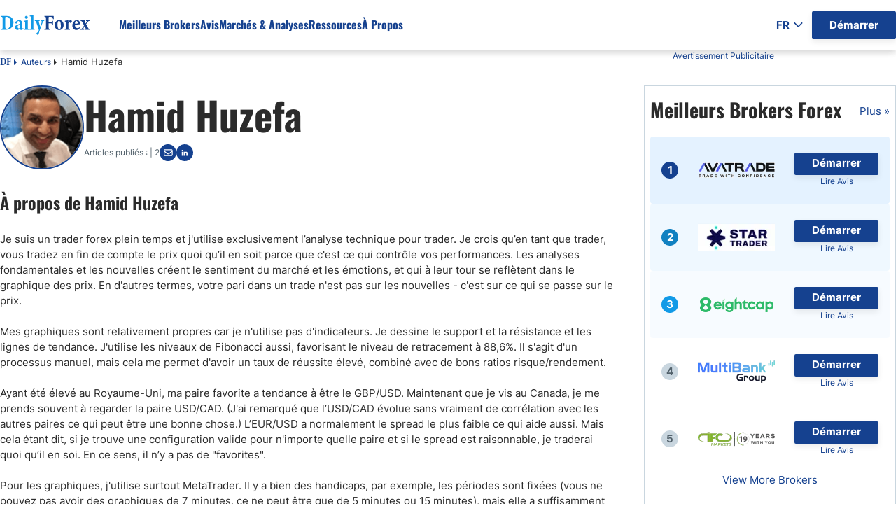

--- FILE ---
content_type: text/css
request_url: https://fr.dailyforex.com/bundles/author.6034bdaac2206cfbd14d.css
body_size: 7157
content:
body{margin:0;padding:0;--max-content-width: 1569px;--page-inline-padding: 24px;--sidebar-column-width: 360px;--content-column-width: 1052px;--gap: 40px}.top-breadcrumbs-container{display:flex;flex-direction:row;padding-inline:var(--page-inline-padding);max-width:var(--max-content-width);width:-webkit-fill-available;justify-content:space-between;margin:auto;align-items:end;min-height:35px}.mobile-container{display:none}.page-body{display:flex;flex-direction:row;padding-inline:var(--page-inline-padding);max-width:var(--max-content-width);justify-content:space-between;margin:auto;margin-bottom:40px;gap:var(--gap);margin-top:16px}.page-body .main-column{display:flex;flex-direction:row;gap:32px;width:calc(100% - var(--sidebar-column-width) - var(--gap))}.page-body .main-column .content-column{width:100%;max-width:var(--content-column-width)}.page-body .main-column .content-column .content-body .author-head-block{margin-bottom:24px}.page-body .main-column .content-column .content-body .article-list{margin-block:40px}.page-body .main-column .content-column .content-body .article-list :nth-of-type(5n).article{border-bottom:unset;padding-bottom:unset}.page-body .main-column .content-column .content-body .article-list .article:first-of-type{border-top:unset;padding-top:0}.page-body .sidebar-column{display:flex;flex-direction:column;align-items:center;gap:16px;width:var(--sidebar-column-width);min-width:var(--sidebar-column-width)}.page-body .sidebar-column .top-brokers-table{width:100%}@media(max-width: 1024px){.top-breadcrumbs-container{padding-top:16px}.page-body .main-column{gap:0}}@media(max-width: 767px){body{--page-inline-padding: 16px}.mobile-container{display:block;width:100%;width:-webkit-fill-available}.page-body{margin-block:24px 40px;flex-direction:column}.page-body .main-column{width:-webkit-fill-available}.page-body .main-column .content-column .content-body .author-head-block{margin-block:24px 40px}.page-body .main-column .content-column .content-body .article-list .article:first-of-type .header-container{padding-top:0}.page-body .main-column .content-column .content-body .article-list .mobile-container .promo-box{margin-block:0}.page-body .main-column .content-column .content-body .article-list .mobile-container+.article{border-top:unset}.page-body .sidebar-column{width:100%;min-width:unset;gap:40px}.page-body .sidebar-column .top-brokers-table,.page-body .sidebar-column .promo-box,.page-body .sidebar-column .email-box,.page-body .sidebar-column .advertisement-box{display:none}}@media(max-width: 480px){.top-breadcrumbs-container{flex-direction:column;row-gap:12px}.top-breadcrumbs-container .breadcrumbs-container{order:2;width:100%}.top-breadcrumbs-container #AdvertiserDisclosure{align-self:end;width:100%}}
.content-column .content-body ul,.content-column .content-body ol,.content-column .main-content ul,.content-column .main-content ol,.content-column .broker-full-description-text ul,.content-column .broker-full-description-text ol,.content-column .head-description ul,.content-column .head-description ol,.content-column .expanded-content ul,.content-column .expanded-content ol{margin-block-start:0;margin-block-end:0}.content-column .content-body>.section-element+*,.content-column .main-content>.section-element+*,.content-column .broker-full-description-text>.section-element+*,.content-column .head-description>.section-element+*,.content-column .expanded-content>.section-element+*{margin-top:56px}.content-column .content-body>h2+p,.content-column .content-body>h3+p,.content-column .content-body>h4+p,.content-column .main-content>h2+p,.content-column .main-content>h3+p,.content-column .main-content>h4+p,.content-column .broker-full-description-text>h2+p,.content-column .broker-full-description-text>h3+p,.content-column .broker-full-description-text>h4+p,.content-column .head-description>h2+p,.content-column .head-description>h3+p,.content-column .head-description>h4+p,.content-column .expanded-content>h2+p,.content-column .expanded-content>h3+p,.content-column .expanded-content>h4+p{margin-top:24px}.content-column .content-body>p+p,.content-column .main-content>p+p,.content-column .broker-full-description-text>p+p,.content-column .head-description>p+p,.content-column .expanded-content>p+p{margin-top:24px}.content-column .content-body>h2+ul,.content-column .content-body>h3+ul,.content-column .content-body>h4+ul,.content-column .content-body>h2+ol,.content-column .content-body>h3+ol,.content-column .content-body>h4+ol,.content-column .content-body>p+ul,.content-column .content-body>p+ol,.content-column .content-body>ul+p,.content-column .content-body>ol+p,.content-column .content-body>ul+h2,.content-column .content-body>ul+h3,.content-column .content-body>ul+h4,.content-column .content-body>ol+h2,.content-column .content-body>ol+h3,.content-column .content-body>ol+h4,.content-column .main-content>h2+ul,.content-column .main-content>h3+ul,.content-column .main-content>h4+ul,.content-column .main-content>h2+ol,.content-column .main-content>h3+ol,.content-column .main-content>h4+ol,.content-column .main-content>p+ul,.content-column .main-content>p+ol,.content-column .main-content>ul+p,.content-column .main-content>ol+p,.content-column .main-content>ul+h2,.content-column .main-content>ul+h3,.content-column .main-content>ul+h4,.content-column .main-content>ol+h2,.content-column .main-content>ol+h3,.content-column .main-content>ol+h4,.content-column .broker-full-description-text>h2+ul,.content-column .broker-full-description-text>h3+ul,.content-column .broker-full-description-text>h4+ul,.content-column .broker-full-description-text>h2+ol,.content-column .broker-full-description-text>h3+ol,.content-column .broker-full-description-text>h4+ol,.content-column .broker-full-description-text>p+ul,.content-column .broker-full-description-text>p+ol,.content-column .broker-full-description-text>ul+p,.content-column .broker-full-description-text>ol+p,.content-column .broker-full-description-text>ul+h2,.content-column .broker-full-description-text>ul+h3,.content-column .broker-full-description-text>ul+h4,.content-column .broker-full-description-text>ol+h2,.content-column .broker-full-description-text>ol+h3,.content-column .broker-full-description-text>ol+h4,.content-column .head-description>h2+ul,.content-column .head-description>h3+ul,.content-column .head-description>h4+ul,.content-column .head-description>h2+ol,.content-column .head-description>h3+ol,.content-column .head-description>h4+ol,.content-column .head-description>p+ul,.content-column .head-description>p+ol,.content-column .head-description>ul+p,.content-column .head-description>ol+p,.content-column .head-description>ul+h2,.content-column .head-description>ul+h3,.content-column .head-description>ul+h4,.content-column .head-description>ol+h2,.content-column .head-description>ol+h3,.content-column .head-description>ol+h4,.content-column .expanded-content>h2+ul,.content-column .expanded-content>h3+ul,.content-column .expanded-content>h4+ul,.content-column .expanded-content>h2+ol,.content-column .expanded-content>h3+ol,.content-column .expanded-content>h4+ol,.content-column .expanded-content>p+ul,.content-column .expanded-content>p+ol,.content-column .expanded-content>ul+p,.content-column .expanded-content>ol+p,.content-column .expanded-content>ul+h2,.content-column .expanded-content>ul+h3,.content-column .expanded-content>ul+h4,.content-column .expanded-content>ol+h2,.content-column .expanded-content>ol+h3,.content-column .expanded-content>ol+h4{margin-top:16px}.content-column .content-body>p+h2,.content-column .content-body>p+h3,.content-column .content-body>p+h4,.content-column .content-body>ul+h2,.content-column .content-body>ul+h3,.content-column .content-body>ul+h4,.content-column .content-body>ol+h2,.content-column .content-body>ol+h3,.content-column .content-body>ol+h4,.content-column .main-content>p+h2,.content-column .main-content>p+h3,.content-column .main-content>p+h4,.content-column .main-content>ul+h2,.content-column .main-content>ul+h3,.content-column .main-content>ul+h4,.content-column .main-content>ol+h2,.content-column .main-content>ol+h3,.content-column .main-content>ol+h4,.content-column .broker-full-description-text>p+h2,.content-column .broker-full-description-text>p+h3,.content-column .broker-full-description-text>p+h4,.content-column .broker-full-description-text>ul+h2,.content-column .broker-full-description-text>ul+h3,.content-column .broker-full-description-text>ul+h4,.content-column .broker-full-description-text>ol+h2,.content-column .broker-full-description-text>ol+h3,.content-column .broker-full-description-text>ol+h4,.content-column .head-description>p+h2,.content-column .head-description>p+h3,.content-column .head-description>p+h4,.content-column .head-description>ul+h2,.content-column .head-description>ul+h3,.content-column .head-description>ul+h4,.content-column .head-description>ol+h2,.content-column .head-description>ol+h3,.content-column .head-description>ol+h4,.content-column .expanded-content>p+h2,.content-column .expanded-content>p+h3,.content-column .expanded-content>p+h4,.content-column .expanded-content>ul+h2,.content-column .expanded-content>ul+h3,.content-column .expanded-content>ul+h4,.content-column .expanded-content>ol+h2,.content-column .expanded-content>ol+h3,.content-column .expanded-content>ol+h4{margin-top:24px}.content-column .content-body>h2+.comparison-brokers-container,.content-column .content-body>h2+.comparison-brokers,.content-column .content-body>h2+.styledtable-container,.content-column .content-body>h3+.comparison-brokers-container,.content-column .content-body>h3+.comparison-brokers,.content-column .content-body>h3+.styledtable-container,.content-column .content-body>h4+.comparison-brokers-container,.content-column .content-body>h4+.comparison-brokers,.content-column .content-body>h4+.styledtable-container,.content-column .main-content>h2+.comparison-brokers-container,.content-column .main-content>h2+.comparison-brokers,.content-column .main-content>h2+.styledtable-container,.content-column .main-content>h3+.comparison-brokers-container,.content-column .main-content>h3+.comparison-brokers,.content-column .main-content>h3+.styledtable-container,.content-column .main-content>h4+.comparison-brokers-container,.content-column .main-content>h4+.comparison-brokers,.content-column .main-content>h4+.styledtable-container,.content-column .broker-full-description-text>h2+.comparison-brokers-container,.content-column .broker-full-description-text>h2+.comparison-brokers,.content-column .broker-full-description-text>h2+.styledtable-container,.content-column .broker-full-description-text>h3+.comparison-brokers-container,.content-column .broker-full-description-text>h3+.comparison-brokers,.content-column .broker-full-description-text>h3+.styledtable-container,.content-column .broker-full-description-text>h4+.comparison-brokers-container,.content-column .broker-full-description-text>h4+.comparison-brokers,.content-column .broker-full-description-text>h4+.styledtable-container,.content-column .head-description>h2+.comparison-brokers-container,.content-column .head-description>h2+.comparison-brokers,.content-column .head-description>h2+.styledtable-container,.content-column .head-description>h3+.comparison-brokers-container,.content-column .head-description>h3+.comparison-brokers,.content-column .head-description>h3+.styledtable-container,.content-column .head-description>h4+.comparison-brokers-container,.content-column .head-description>h4+.comparison-brokers,.content-column .head-description>h4+.styledtable-container,.content-column .expanded-content>h2+.comparison-brokers-container,.content-column .expanded-content>h2+.comparison-brokers,.content-column .expanded-content>h2+.styledtable-container,.content-column .expanded-content>h3+.comparison-brokers-container,.content-column .expanded-content>h3+.comparison-brokers,.content-column .expanded-content>h3+.styledtable-container,.content-column .expanded-content>h4+.comparison-brokers-container,.content-column .expanded-content>h4+.comparison-brokers,.content-column .expanded-content>h4+.styledtable-container{margin-top:24px}.content-column .content-body>p+.styledtable-container,.content-column .content-body>p+.BrokerAttr_Common,.content-column .content-body>a+.styledtable-container,.content-column .content-body>a+.BrokerAttr_Common,.content-column .content-body>ul+.styledtable-container,.content-column .content-body>ul+.BrokerAttr_Common,.content-column .content-body>ol+.styledtable-container,.content-column .content-body>ol+.BrokerAttr_Common,.content-column .main-content>p+.styledtable-container,.content-column .main-content>p+.BrokerAttr_Common,.content-column .main-content>a+.styledtable-container,.content-column .main-content>a+.BrokerAttr_Common,.content-column .main-content>ul+.styledtable-container,.content-column .main-content>ul+.BrokerAttr_Common,.content-column .main-content>ol+.styledtable-container,.content-column .main-content>ol+.BrokerAttr_Common,.content-column .broker-full-description-text>p+.styledtable-container,.content-column .broker-full-description-text>p+.BrokerAttr_Common,.content-column .broker-full-description-text>a+.styledtable-container,.content-column .broker-full-description-text>a+.BrokerAttr_Common,.content-column .broker-full-description-text>ul+.styledtable-container,.content-column .broker-full-description-text>ul+.BrokerAttr_Common,.content-column .broker-full-description-text>ol+.styledtable-container,.content-column .broker-full-description-text>ol+.BrokerAttr_Common,.content-column .head-description>p+.styledtable-container,.content-column .head-description>p+.BrokerAttr_Common,.content-column .head-description>a+.styledtable-container,.content-column .head-description>a+.BrokerAttr_Common,.content-column .head-description>ul+.styledtable-container,.content-column .head-description>ul+.BrokerAttr_Common,.content-column .head-description>ol+.styledtable-container,.content-column .head-description>ol+.BrokerAttr_Common,.content-column .expanded-content>p+.styledtable-container,.content-column .expanded-content>p+.BrokerAttr_Common,.content-column .expanded-content>a+.styledtable-container,.content-column .expanded-content>a+.BrokerAttr_Common,.content-column .expanded-content>ul+.styledtable-container,.content-column .expanded-content>ul+.BrokerAttr_Common,.content-column .expanded-content>ol+.styledtable-container,.content-column .expanded-content>ol+.BrokerAttr_Common{margin-top:24px}.content-column .content-body .comparison-brokers,.content-column .content-body .comparison-brokers-container,.content-column .content-body .styledtable-container,.content-column .content-body .BrokerAttr_Common,.content-column .main-content .comparison-brokers,.content-column .main-content .comparison-brokers-container,.content-column .main-content .styledtable-container,.content-column .main-content .BrokerAttr_Common,.content-column .broker-full-description-text .comparison-brokers,.content-column .broker-full-description-text .comparison-brokers-container,.content-column .broker-full-description-text .styledtable-container,.content-column .broker-full-description-text .BrokerAttr_Common,.content-column .head-description .comparison-brokers,.content-column .head-description .comparison-brokers-container,.content-column .head-description .styledtable-container,.content-column .head-description .BrokerAttr_Common,.content-column .expanded-content .comparison-brokers,.content-column .expanded-content .comparison-brokers-container,.content-column .expanded-content .styledtable-container,.content-column .expanded-content .BrokerAttr_Common{margin-bottom:24px}.content-column .content-body img.img-responsive,.content-column .main-content img.img-responsive,.content-column .broker-full-description-text img.img-responsive,.content-column .head-description img.img-responsive,.content-column .expanded-content img.img-responsive{max-width:100%}.content-column .content-body img.center,.content-column .main-content img.center,.content-column .broker-full-description-text img.center,.content-column .head-description img.center,.content-column .expanded-content img.center{margin:auto;display:block}.content-column .content-body>p+p:has(img),.content-column .content-body>a+p:has(img),.content-column .content-body>ul+p:has(img),.content-column .content-body>ol+p:has(img),.content-column .content-body>h2+p:has(img),.content-column .content-body>h3+p:has(img),.content-column .content-body>h4+p:has(img),.content-column .main-content>p+p:has(img),.content-column .main-content>a+p:has(img),.content-column .main-content>ul+p:has(img),.content-column .main-content>ol+p:has(img),.content-column .main-content>h2+p:has(img),.content-column .main-content>h3+p:has(img),.content-column .main-content>h4+p:has(img),.content-column .broker-full-description-text>p+p:has(img),.content-column .broker-full-description-text>a+p:has(img),.content-column .broker-full-description-text>ul+p:has(img),.content-column .broker-full-description-text>ol+p:has(img),.content-column .broker-full-description-text>h2+p:has(img),.content-column .broker-full-description-text>h3+p:has(img),.content-column .broker-full-description-text>h4+p:has(img),.content-column .head-description>p+p:has(img),.content-column .head-description>a+p:has(img),.content-column .head-description>ul+p:has(img),.content-column .head-description>ol+p:has(img),.content-column .head-description>h2+p:has(img),.content-column .head-description>h3+p:has(img),.content-column .head-description>h4+p:has(img),.content-column .expanded-content>p+p:has(img),.content-column .expanded-content>a+p:has(img),.content-column .expanded-content>ul+p:has(img),.content-column .expanded-content>ol+p:has(img),.content-column .expanded-content>h2+p:has(img),.content-column .expanded-content>h3+p:has(img),.content-column .expanded-content>h4+p:has(img){margin-top:24px}.content-column .content-body>p:has(img)+p,.content-column .content-body>p:has(img)+a,.content-column .content-body>p:has(img)+ul,.content-column .content-body>p:has(img)+ol,.content-column .content-body>p:has(img)+h2,.content-column .content-body>p:has(img)+h3,.content-column .content-body>p:has(img)+h4,.content-column .main-content>p:has(img)+p,.content-column .main-content>p:has(img)+a,.content-column .main-content>p:has(img)+ul,.content-column .main-content>p:has(img)+ol,.content-column .main-content>p:has(img)+h2,.content-column .main-content>p:has(img)+h3,.content-column .main-content>p:has(img)+h4,.content-column .broker-full-description-text>p:has(img)+p,.content-column .broker-full-description-text>p:has(img)+a,.content-column .broker-full-description-text>p:has(img)+ul,.content-column .broker-full-description-text>p:has(img)+ol,.content-column .broker-full-description-text>p:has(img)+h2,.content-column .broker-full-description-text>p:has(img)+h3,.content-column .broker-full-description-text>p:has(img)+h4,.content-column .head-description>p:has(img)+p,.content-column .head-description>p:has(img)+a,.content-column .head-description>p:has(img)+ul,.content-column .head-description>p:has(img)+ol,.content-column .head-description>p:has(img)+h2,.content-column .head-description>p:has(img)+h3,.content-column .head-description>p:has(img)+h4,.content-column .expanded-content>p:has(img)+p,.content-column .expanded-content>p:has(img)+a,.content-column .expanded-content>p:has(img)+ul,.content-column .expanded-content>p:has(img)+ol,.content-column .expanded-content>p:has(img)+h2,.content-column .expanded-content>p:has(img)+h3,.content-column .expanded-content>p:has(img)+h4{margin-bottom:24px}.content-column .content-body>p:has(img) img,.content-column .main-content>p:has(img) img,.content-column .broker-full-description-text>p:has(img) img,.content-column .head-description>p:has(img) img,.content-column .expanded-content>p:has(img) img{margin:auto;display:block}.content-column .content-body *+.advertisement-box,.content-column .main-content *+.advertisement-box,.content-column .broker-full-description-text *+.advertisement-box,.content-column .head-description *+.advertisement-box,.content-column .expanded-content *+.advertisement-box{margin-block-start:56px}.content-column .content-body .advertisement-box+*,.content-column .main-content .advertisement-box+*,.content-column .broker-full-description-text .advertisement-box+*,.content-column .head-description .advertisement-box+*,.content-column .expanded-content .advertisement-box+*{margin-block-start:56px}.content-column .content-body *+.promo-box,.content-column .main-content *+.promo-box,.content-column .broker-full-description-text *+.promo-box,.content-column .head-description *+.promo-box,.content-column .expanded-content *+.promo-box{margin-block-start:56px}.content-column .content-body .promo-box+*,.content-column .main-content .promo-box+*,.content-column .broker-full-description-text .promo-box+*,.content-column .head-description .promo-box+*,.content-column .expanded-content .promo-box+*{margin-block-start:56px}.content-column .content-body hr,.content-column .main-content hr,.content-column .broker-full-description-text hr,.content-column .head-description hr,.content-column .expanded-content hr{margin-block:24px}@media(max-width: 480px){.content-body{margin-top:32px}}
html{font-family:sans-serif}html body{margin:0;font-size:14px;line-height:1.42857143;font-family:"Helvetica Neue",Helvetica,Arial,sans-serif}html body button,html body input,html body optgroup,html body select,html body textarea{margin:0;font:inherit;color:inherit}html body input[type=checkbox],html body input[type=radio]{-webkit-box-sizing:border-box;-moz-box-sizing:border-box;box-sizing:border-box;padding:0}html body *{-webkit-box-sizing:border-box;-moz-box-sizing:border-box;box-sizing:border-box}html body *:before,html body *:after{-webkit-box-sizing:border-box;-moz-box-sizing:border-box;box-sizing:border-box}html body input[type=radio],html body input[type=checkbox]{margin:4px 0 0;line-height:normal}html body a{text-decoration:none}html body a:hover,html body a:focus{text-decoration:underline}
.dfx-common-breadcrumbs{align-items:center;flex-wrap:wrap;display:flex;list-style:none;margin:0 !important;padding:8px 0;font-family:inter;box-sizing:border-box;min-height:24px;row-gap:10px}.dfx-common-breadcrumbs .breadcrumb-item::after{content:"";margin-inline-start:4px;margin-inline-end:6px;padding:0;display:inline-block;color:var(--main-dark-blue);width:0;height:0;border:0 solid rgba(0,0,0,0);border-bottom-width:4px;border-top-width:4px;border-left:4px solid}.dfx-common-breadcrumbs .breadcrumb-item{font-style:normal;font-weight:400;font-size:12px;height:18px;line-height:18px;margin-block-end:0}.dfx-common-breadcrumbs .breadcrumb-item a{color:var(--primary--blue-egypt);text-decoration:none;font-size:12px;line-height:18px}.dfx-common-breadcrumbs .breadcrumb-item:not(:first-child)::after{color:var(--dark-500)}.dfx-common-breadcrumbs .breadcrumb-item:last-child{font-size:13px;line-height:18.85px;height:100%;min-height:19px;color:var(--dark-500)}.dfx-common-breadcrumbs .breadcrumb-item:last-child::after{content:none}.dfx-common-breadcrumbs .df-breadcrumb a{font-size:14px;font-family:"minion-pro-bold-cond"}html[dir=rtl] body .dfx-common-breadcrumbs{font-family:noto-naskh}html[dir=rtl] body .dfx-common-breadcrumbs .breadcrumb-item::after{transform:rotate(180deg)}html[dir=rtl] body .dfx-common-breadcrumbs .breadcrumb-item:last-child{font-size:12px;line-height:18px;min-height:18px}
#AdvertiserDisclosure .adv-disclosure{color:var(--main-dark-blue);font-weight:normal;font-size:12px;line-height:18px;align-items:center;text-align:center;text-indent:1px;display:block;min-height:25px}#AdvertiserDisclosure span.information{font-size:13px;padding-bottom:0;margin:0}#AdvertiserDisclosure .information{position:relative;cursor:pointer}#AdvertiserDisclosure .information .pop{top:25px;left:unset;right:0;position:absolute;line-height:22.5px;letter-spacing:.1px;font-size:12px;text-align:left;display:none !important;z-index:6;background-color:#fff;cursor:default;width:360px;max-width:360px;border-radius:4px;padding:16px;box-sizing:border-box;box-shadow:2px 2px 16px 0px rgba(0,0,0,.16);border:1px solid var(--light-700)}#AdvertiserDisclosure .information .pop .disclosure-pop-close{position:absolute;top:16px;width:24px;right:20px;height:24px;cursor:pointer}#AdvertiserDisclosure .information .pop .disclosure-pop-body{font-family:inter;font-style:normal;font-weight:400;font-size:12px;line-height:18px;text-indent:1px;color:var(--dark-500);max-width:320px}#AdvertiserDisclosure .information .pop .disclosure-pop-body .disclosure-pop-title{font-size:15px;font-weight:bold;color:var(--dark-500);margin-bottom:16px;text-align:start}#AdvertiserDisclosure .information .pop .disclosure-pop-body .disclosure-pop-content{font-size:12px;line-height:18px}#AdvertiserDisclosure .information .pop .disclosure-pop-body>span{width:100%;display:block}#AdvertiserDisclosure .information:hover .pop{display:block !important}#AdvertiserDisclosure #DisclosurePopUp span .closeModal{position:absolute;right:15px}.advertiser-disclosure-container{width:25%;display:flex;justify-content:end}@media(max-width: 480px){#AdvertiserDisclosure .adv-disclosure{min-height:unset}#AdvertiserDisclosure span.information .pop{width:90vw;left:unset;right:0px}}@media(max-width: 350px){#AdvertiserDisclosure span.information .pop{left:unset;right:-10px}}html[dir=rtl] #AdvertiserDisclosure .information .pop{left:0;right:unset}html[dir=rtl] #AdvertiserDisclosure .information .pop .disclosure-pop-close{right:unset;left:20px}@media(max-width: 500px){html[dir=rtl] #AdvertiserDisclosure{left:0;right:unset}}@media(max-width: 350px){html[dir=rtl] #AdvertiserDisclosure span.information .pop{right:unset;left:-10px}}
.mvbr-box{display:flex;flex-direction:column;gap:16px;position:relative;min-height:136px}.mvbr-box .mvbr-list{display:flex;flex-direction:row;column-gap:8px;justify-content:space-between;overflow-x:auto;width:100%;position:absolute;top:80px}.mvbr-box .mvbr-list.total-4,.mvbr-box .mvbr-list.total-3,.mvbr-box .mvbr-list.total-2,.mvbr-box .mvbr-list.total-1{justify-content:flex-start}.mvbr-box .mvbr-list .mvbr-item{display:flex;align-items:center;border-radius:4px;box-sizing:border-box;border:1px solid rgba(131,172,226,.2);min-width:176px;padding:8px 16px;gap:8px;height:56px}.mvbr-box .mvbr-list .mvbr-item .mvbr-index{height:24px;width:24px;border-radius:12px;color:var(--light-800);background-color:var(--light-700);text-align:center;line-height:24px;font-weight:700}.mvbr-box .mvbr-list .mvbr-item a{display:flex}.mvbr-box .mvbr-list .mvbr-item.mvbr-1{border:none;background-color:var(--gradient-100)}.mvbr-box .mvbr-list .mvbr-item.mvbr-1 .mvbr-index{color:#fff;background-color:var(--main-dark-blue)}.mvbr-box .mvbr-list .mvbr-item.mvbr-2{border:none;background-color:var(--gradient-200)}.mvbr-box .mvbr-list .mvbr-item.mvbr-2 .mvbr-index{color:#fff;background-color:var(--blue-600)}.mvbr-box .mvbr-list .mvbr-item.mvbr-3{border:none;background-color:var(--gradient-300)}.mvbr-box .mvbr-list .mvbr-item.mvbr-3 .mvbr-index{color:#fff;background-color:var(--blue-500)}@media(max-width: 768px){.mvbr-box{min-height:170px}.mvbr-box .mvbr-list{flex-direction:column;gap:16px;position:relative;top:0}.mvbr-box .mvbr-list .mvbr-item{padding:8px 24px}.mvbr-box .mvbr-list .mvbr-item a{margin:auto}}
.promo-box{box-sizing:border-box;width:100%;padding:16px;display:flex;gap:16px;flex-direction:column;border:1px solid var(--light-700);min-height:288px}.promo-box .promo-body{display:flex;flex-direction:column;gap:16px;justify-content:space-between;height:100%;flex:1}.promo-box .promo-list{display:flex;flex-direction:column;gap:8px}.promo-box .promo-list .promo-item-separator{content:" ";width:100%;height:1px;background-color:var(--light-700)}.promo-box .promo-list .promo-box-broker-item{box-sizing:border-box;padding:8px 24px;display:flex;flex-direction:row;gap:40px;align-items:center}.promo-box .promo-list .promo-box-broker-item a:first-of-type{height:40px}.promo-box .promo-list .promo-box-broker-item a{font-size:12px}.promo-box .promo-list .promo-box-broker-item img{width:110px;height:40px}.promo-box .promo-list .promo-dfp-item iframe{width:100% !important}.promo-box .promo-link{box-sizing:border-box;padding:4px 16px;border:1px solid var(--main-dark-blue);max-width:280px;text-align:center;align-self:center;color:var(--main-dark-blue);font-weight:700;text-decoration:none !important;width:100%}@media(max-width: 768px){html[dir=rtl] .promo-box .promo-title{font-size:22px;line-height:32px}}
.advertisement-box{padding:8px;border:1px solid var(--light-600);width:100%;min-height:16px;box-sizing:border-box;position:relative;display:flex;flex-direction:column;align-items:center}.advertisement-box .advertisement-box-caption{font-size:8px;line-height:150%;color:var(--light-700);padding-inline:8px;background-color:#fff;position:absolute;top:-6px;left:24px}
.email-box{box-sizing:border-box;width:100%;padding:16px;display:flex;gap:16px;flex-direction:column;border:1px solid var(--light-700);--max-width: 280px;align-items:center;background-color:var(--main-transparence);font-size:15px;line-height:150%;color:var(--light-800)}.email-box.sent{padding:78px 20px}.email-box .email-box-title{font-family:Oswald,noto-naskh;align-self:start;font-size:24px;font-weight:700}.email-box .email-box-label{font-weight:700;color:var(--light-800);max-width:var(--max-width)}.email-box .email-input-wrapper{position:relative;width:100%;text-align:center;display:flex;flex-direction:column;align-items:center}.email-box .email-input-wrapper .email-input{box-sizing:border-box;padding:8px 16px;background-color:#fff;color:var(--light-800);border:1px solid var(--light-700);border-radius:4px;width:100%;max-width:var(--max-width);outline:none}.email-box .email-input-wrapper .error-text{display:none;color:var(--main-error);font-size:12px;line-height:150%;max-width:var(--max-width);width:100%;text-align:initial;margin-top:4px;font-family:inter}.email-box .email-input-wrapper .error-text .error-icon-container{width:16px;height:16px;display:flex;justify-content:center;align-items:center;margin-inline-end:4px}.email-box .email-input-wrapper .error-text .error-icon-container .error-message-icon{width:13.33px;height:13.33px}.email-box .email-input-wrapper.error .email-input{border:1px solid var(--main-error)}.email-box .email-input-wrapper.error .error-text{display:flex;align-items:center}.email-box .checkmark-container{display:block;position:relative;cursor:pointer;-webkit-user-select:none;-moz-user-select:none;-ms-user-select:none;user-select:none;max-width:var(--max-width);font-weight:700;font-size:15px;line-height:150%;color:var(--light-800);width:100%;margin-bottom:5px}.email-box .checkmark-container .checkmark-label{margin-inline-start:34px}.email-box .checkmark-container input{position:absolute;opacity:0;cursor:pointer;height:0;width:0}.email-box .checkmark-container .checkmark{position:absolute;top:0;height:24px;width:24px;background-color:#eee;border:1px solid var(--main-dark-blue);border-radius:2px}.email-box .checkmark-container .checkmark:after{content:" ";position:absolute;display:none;top:0;width:24px;height:24px;background-image:url(/icons/checkmark.svg)}.email-box .checkmark-container input:checked~.checkmark{border:none}.email-box .checkmark-container input:checked~.checkmark:after{display:block}.email-box .email-box-signup{box-sizing:border-box;background-color:#fff;border-radius:2px;border:1px solid var(--main-dark-blue);color:var(--main-dark-blue);padding:4px 16px;width:100%;max-width:var(--max-width);text-align:center;box-shadow:0px 4px 8px 0px rgba(0,0,0,.0784313725);font-weight:700;line-height:150%}.email-box .email-box-disclaimer{color:var(--light-800);max-width:var(--max-width);font-size:12px}html[dir=rtl] .email-box .email-input-wrapper .error-text{font-family:noto-naskh}html[dir=rtl] .email-box .checkmark-container{font-weight:400}html[dir=rtl] .email-box .checkmark-container .checkmark-label{font-size:12px}html[dir=rtl] .email-box .email-box-signup{font-size:16px}@media(max-width: 768px){.email-box .email-box-title{font-size:20px}html[dir=rtl] .email-box .email-box-title{font-size:24px}}
.top-brokers-table{padding:8px;border:1px solid var(--light-700);background-color:var(--light-white)}.top-brokers-table .risk-warning{font-size:8px;margin-top:2px;line-height:12px;order:2;color:var(--dark-500);width:100%;text-align:center;padding-inline:12px;opacity:.8}.top-brokers-table .top-brokers-table-header{display:inline-flex;align-items:center;min-height:56px;width:100%;padding-block:12px;box-sizing:border-box;justify-content:space-between}.top-brokers-table .top-brokers-table-header .brokers-count{min-height:32px;line-height:100%}.top-brokers-table .top-brokers-table-header .top-brokers-table-more{font-weight:400;color:var(--main-dark-blue);white-space:nowrap}.top-brokers-table .top-brokers-table-header .top-brokers-table-more:hover{cursor:pointer}.top-brokers-table .top-brokers-table-list{margin:0;padding:0;display:flex;flex-direction:column;align-items:center;list-style:none;gap:8px;margin-top:8px}.top-brokers-table .top-brokers-table-list>div{width:100%;width:-webkit-fill-available;display:flex;align-items:center;-webkit-box-align:center;-ms-flex-align:center;-webkit-box-pack:justify;-ms-flex-pack:justify;justify-content:space-between;min-height:96px;padding:8px 16px;border-radius:4px}.top-brokers-table .top-brokers-table-list>div:last-child{border-bottom:none}.top-brokers-table .top-brokers-table-list>div .broker-position{order:1}.top-brokers-table .top-brokers-table-list>div .broker-position .broker-index{display:flex;width:24px;height:24px;justify-content:center;align-items:center;flex-shrink:0;border-radius:16px;background:var(--light-700);color:var(--light-white);font-weight:700}.top-brokers-table .top-brokers-table-list>div .broker-position .broker-index .broker-index-value{color:var(--light-800)}.top-brokers-table .top-brokers-table-list>div.top-rated-1{background-color:rgba(147,204,255,.25)}.top-brokers-table .top-brokers-table-list>div.top-rated-1 .broker-position .broker-index{background:var(--main-dark-blue)}.top-brokers-table .top-brokers-table-list>div.top-rated-1 .broker-position .broker-index .broker-index-value{color:var(--light-white)}.top-brokers-table .top-brokers-table-list>div.top-rated-2{background-color:rgba(147,204,255,.15)}.top-brokers-table .top-brokers-table-list>div.top-rated-2 .broker-position .broker-index{background:var(--blue-600)}.top-brokers-table .top-brokers-table-list>div.top-rated-2 .broker-position .broker-index .broker-index-value{color:var(--light-white)}.top-brokers-table .top-brokers-table-list>div.top-rated-3{background-color:rgba(147,204,255,.08)}.top-brokers-table .top-brokers-table-list>div.top-rated-3 .broker-position .broker-index{background:var(--blue-500)}.top-brokers-table .top-brokers-table-list>div.top-rated-3 .broker-position .broker-index .broker-index-value{color:var(--light-white)}.top-brokers-table .top-brokers-table-list>div .img-link{order:2;height:40px}.top-brokers-table .top-brokers-table-list>div .img-link img{height:40px;width:110px}.top-brokers-table .top-brokers-table-list>div .cta-block{order:3;flex-direction:column;display:-webkit-box;display:-ms-flexbox;display:flex;align-items:flex-end;-webkit-box-align:center;-ms-flex-align:center;-webkit-box-pack:justify;-ms-flex-pack:justify;justify-content:space-between;width:120px}.top-brokers-table .top-brokers-table-list>div .cta-block:not(:has(.risk-warning)){gap:8px}.top-brokers-table .top-brokers-table-list>div .cta-block .cta-button{order:1;color:var(--light-white);background-color:var(--main-dark-blue);border-radius:2px;padding:4px 16px;font-weight:700;text-align:center;white-space:nowrap;width:100%;height:32px;border-radius:2px;box-shadow:0px 4px 8px 0px rgba(0,0,0,.08)}.top-brokers-table .top-brokers-table-list>div .cta-block .cta-button:hover{text-decoration:none}.top-brokers-table .top-brokers-table-list>div .cta-block .cta-review{direction:ltr;order:2;color:var(--main-dark-blue);font-size:12px;margin:0;text-align:center;width:100%}.top-brokers-table .top-brokers-table-list>div .cta-block .cta-review .cta-review-advertiser{white-space:nowrap}.top-brokers-table .view-more-element{display:flex;justify-content:center;column-gap:5px;align-items:center;margin-bottom:28px}.top-brokers-table .view-more-element .expand-icon{display:none;background-image:url("[data-uri]")}.top-brokers-table .view-more-element .expand-icon:hover{cursor:pointer}.top-brokers-table.expand .top-brokers-table-list{max-height:520px;overflow-y:hidden;transition:max-height .25s ease-out}.top-brokers-table.expand .top-brokers-table-list :nth-child(5){-webkit-mask-image:-webkit-gradient(linear, center bottom, center top, color-stop(0, rgba(0, 0, 0, 0)), color-stop(0.9, #000))}.top-brokers-table.expand .view-more-element .expand-icon{display:flex;width:32px;height:32px;transition:transform .25s ease-out}.top-brokers-table.expand.expanded .top-brokers-table-list{max-height:1200px;overflow-y:unset;transition:max-height .35s ease-in}.top-brokers-table.expand.expanded .top-brokers-table-list :nth-child(5){-webkit-mask-image:unset}.top-brokers-table.expand.expanded .view-more-element .expand-icon{transform:rotate(180deg);transition:transform .25s ease-in}.rtl-align .top-brokers-table .top-brokers-table-list .cta-review{direction:ltr}.rtl-align .top-brokers-table .top-brokers-table-header .brokers-count{font-size:22px;line-height:33px}.rtl-align .top-brokers-table .top-brokers-table-list>div .broker-position .broker-index .broker-index-value{line-height:30px;height:100%}
.mobile-top-5-brokers{display:none;padding-block:24px;margin-block:0;background-color:rgba(131,172,226,.05);margin-inline:-16px}.mobile-top-5-brokers .mobile-top-5-container .header-text{margin-bottom:16px;padding-inline-start:16px}.mobile-top-5-brokers .mobile-top-5-container .top-5-mobile-panel{display:flex;gap:8px;overflow:scroll;padding-inline:unset;-ms-overflow-style:none;scrollbar-width:none;padding-inline-start:16px}.mobile-top-5-brokers .mobile-top-5-container .top-5-mobile-panel::-webkit-scrollbar{display:none}.mobile-top-5-brokers .mobile-top-5-container .top-5-mobile-panel .broker-item{display:flex;flex-direction:column;align-items:center;padding:16px 16px 24px;gap:8px;width:160px;min-width:160px;height:208px;border-radius:4px;background-color:var(--light-white);--justify-cta-content: space-between}.mobile-top-5-brokers .mobile-top-5-container .top-5-mobile-panel .broker-item.is-not-partner{--justify-cta-content: center}.mobile-top-5-brokers .mobile-top-5-container .top-5-mobile-panel .broker-item .broker-position .broker-index{display:flex;width:24px;height:24px;justify-content:center;align-items:center;flex-shrink:0;border-radius:16px;background:var(--light-700);color:var(--light-white);font-weight:700}.mobile-top-5-brokers .mobile-top-5-container .top-5-mobile-panel .broker-item .broker-position .broker-index .broker-index-value{height:100%;line-height:24px;color:var(--light-800)}.mobile-top-5-brokers .mobile-top-5-container .top-5-mobile-panel .broker-item .img-link{width:110px;height:40px}.mobile-top-5-brokers .mobile-top-5-container .top-5-mobile-panel .broker-item .img-link img{width:110px;height:40px}.mobile-top-5-brokers .mobile-top-5-container .top-5-mobile-panel .broker-item .cta-block{flex-direction:column;display:-webkit-box;display:-ms-flexbox;display:flex;align-items:flex-end;-webkit-box-align:center;-ms-flex-align:center;-webkit-box-pack:justify;-ms-flex-pack:justify;justify-content:var(--justify-cta-content);width:120px;height:82px}.mobile-top-5-brokers .mobile-top-5-container .top-5-mobile-panel .broker-item .cta-block .risk-warning{font-size:8px;margin-block:4px 8px;line-height:12px;color:var(--dark-500);width:100%;text-align:center;padding-inline:12px;opacity:.8}.mobile-top-5-brokers .mobile-top-5-container .top-5-mobile-panel .broker-item .cta-block:not(:has(.risk-warning)){gap:32px}.mobile-top-5-brokers .mobile-top-5-container .top-5-mobile-panel .broker-item .cta-block .cta-button{color:var(--light-white);background-color:var(--main-dark-blue);border-radius:2px;padding:4px 16px;font-weight:700;text-align:center;white-space:nowrap;width:100%;height:32px;border-radius:2px;box-shadow:0px 4px 8px 0px rgba(0,0,0,.08)}.mobile-top-5-brokers .mobile-top-5-container .top-5-mobile-panel .broker-item .cta-block .cta-button:hover{text-decoration:none}.mobile-top-5-brokers .mobile-top-5-container .top-5-mobile-panel .broker-item .cta-block .cta-review{color:var(--main-dark-blue);font-size:12px;margin:0;text-align:center;width:100%}.mobile-top-5-brokers .mobile-top-5-container .top-5-mobile-panel .broker-item .cta-block .cta-review .cta-review-advertiser{white-space:nowrap}.mobile-top-5-brokers .mobile-top-5-container .top-5-mobile-panel .broker-item.top-rated-1{background-color:rgba(147,204,255,.25)}.mobile-top-5-brokers .mobile-top-5-container .top-5-mobile-panel .broker-item.top-rated-1 .broker-position .broker-index{background:var(--main-dark-blue)}.mobile-top-5-brokers .mobile-top-5-container .top-5-mobile-panel .broker-item.top-rated-1 .broker-position .broker-index .broker-index-value{color:var(--light-white)}.mobile-top-5-brokers .mobile-top-5-container .top-5-mobile-panel .broker-item.top-rated-2{background-color:rgba(147,204,255,.15)}.mobile-top-5-brokers .mobile-top-5-container .top-5-mobile-panel .broker-item.top-rated-2 .broker-position .broker-index{background:var(--blue-600)}.mobile-top-5-brokers .mobile-top-5-container .top-5-mobile-panel .broker-item.top-rated-2 .broker-position .broker-index .broker-index-value{color:var(--light-white)}.mobile-top-5-brokers .mobile-top-5-container .top-5-mobile-panel .broker-item.top-rated-3{background-color:rgba(147,204,255,.08)}.mobile-top-5-brokers .mobile-top-5-container .top-5-mobile-panel .broker-item.top-rated-3 .broker-position .broker-index{background:var(--blue-500)}.mobile-top-5-brokers .mobile-top-5-container .top-5-mobile-panel .broker-item.top-rated-3 .broker-position .broker-index .broker-index-value{color:var(--light-white)}.mobile-top-5-brokers .mobile-top-5-container .top-5-mobile-panel .broker-item:last-child{margin-inline-end:16px}.mobile-top-5-brokers .mobile-top-5-container .slider-indicators{list-style:none;text-align:center;display:flex;justify-content:center;gap:8px;padding:0;margin-top:16px}.mobile-top-5-brokers .mobile-top-5-container .slider-indicators .slider-bullet{display:inline-flex;width:24px;height:8px;flex-shrink:0;cursor:pointer;border-radius:4px;border:1px solid var(--main-dark-blue);margin-bottom:0;text-decoration:none}.mobile-top-5-brokers .mobile-top-5-container .slider-indicators .slider-bullet.active{background-color:var(--main-dark-blue)}.mobile-top-5-brokers .mobile-top-5-container .mobile-content-template{display:none}.rtl-align .mobile-top-5-brokers .mobile-top-5-container .header-text{margin-bottom:24px}.rtl-align .mobile-top-5-brokers .mobile-top-5-container .top-5-mobile-panel .broker-item .broker-position .broker-index .broker-index-value{line-height:30px}.rtl-align .mobile-top-5-brokers .mobile-top-5-container .slider-indicators{margin-top:24px}@media(max-width: 768px){.mobile-top-5-brokers{display:block}}
.author-head-block{display:flex;column-gap:32px}.author-head-block .author-image .image{border-radius:80px;border:2px var(--main-dark-blue) solid;width:120px;height:120px}.author-head-block .author-info .title{font-size:24px;margin-block:8px}.author-head-block .author-info .work-details{display:flex;gap:24px;align-items:center}.author-head-block .author-info .work-details .published-articles{color:var(--light-800);font-size:12px}.author-head-block .author-info .work-details .contact-methods{display:flex;flex-direction:row;gap:8px}.author-head-block .author-info .work-details .contact-methods .contact-item{width:24px;height:24px}.author-head-block .author-info .work-details .contact-methods .contact-item svg{width:24px;height:24px}@media(max-width: 890px){.author-head-block .author-info .work-details{align-items:start;flex-direction:column;gap:8px}}@media(max-width: 767px){.author-head-block{flex-direction:column;align-items:center;gap:32px}.author-head-block .author-info{display:flex;flex-direction:column;align-items:center}.author-head-block .author-info .title{font-size:20px}.author-head-block .author-info .work-details{align-items:center;gap:16px}.rtl-align .author-head-block .author-info .title{font-size:22px}}
.article-list{display:flex;flex-direction:column;gap:16px;background-color:var(--light-white);position:relative}.article-list .loader-overlay{display:none}.article-list.in-progress{opacity:.7;align-items:center}.article-list.in-progress .loader-overlay{display:block;height:200px;width:200px}.article-list .article{padding-inline-start:16px;border-top:1px solid var(--light-700);padding-top:16px;display:flex;flex-direction:column}.article-list .article.article-placeholder{display:none !important}.article-list .article.article-placeholder+section{display:none !important}.article-list .article.article-placeholder+section+section{display:none !important}.article-list .article .article-body{display:flex;gap:16px}.article-list .article.has-top-label{padding-top:unset}.article-list .article.has-top-label .top-label{display:flex;min-height:24px;width:100%;justify-content:end}.article-list .article.has-top-label .top-label .crown{margin-top:8px}.article-list .article .premium-editors-choice{display:flex;flex-direction:row;gap:3px;height:24px;min-width:120px;background-color:var(--main-dark-blue);justify-content:center;align-items:center}.article-list .article .premium-editors-choice span{color:#fff;font-weight:700;font-size:14px}.article-list .article.editor-choice-container{padding-top:24px}.article-list .article.premium-container{padding-top:32px}.article-list .article:last-of-type{border-bottom:1px solid var(--light-700);padding-bottom:16px}.article-list .article .article-image{display:inline-flex;padding-top:14px}.article-list .article .article-image img{width:120px;height:68px;opacity:.75}.article-list .article .mobile-top-container{display:none}.article-list .article .editors-choice{display:flex;align-items:center;min-width:120px;height:24px;font-size:12px;color:var(--main-dark-blue);justify-content:center;background-color:rgba(131,172,226,.2);padding-inline:16px}.article-list .article .article-info{padding-inline-end:16px;width:-webkit-fill-available}.article-list .article .article-info .top-info{display:flex;align-items:center;min-height:32px;margin-bottom:8px;gap:8px;position:relative}.article-list .article .article-info .top-info .article-title{color:var(--dark-500);font-weight:700}.article-list .article .article-info .top-info .video-icon-container{display:flex;align-items:center;justify-content:center;width:24px;height:24px}.article-list .article .article-info .top-info .video-icon-container .video-icon{width:20px;height:20px}.article-list .article .article-info .article-description{color:var(--light-800);font-size:12px;margin-bottom:8px;-webkit-line-clamp:2;-webkit-box-orient:vertical;display:-webkit-box;overflow:hidden}.article-list .article .article-info .bottom-info{min-height:24px;display:flex;align-items:center}.article-list .article .article-info .bottom-info .article-type{color:var(--main-dark-blue);font-size:12px;font-weight:400}.article-list .article .article-info .bottom-info .vertical-line{border-left:1px solid var(--main-dark-blue);height:24px;position:relative;margin-inline:16px}.article-list .article .article-info .bottom-info .article-date{color:var(--light-800);font-size:12px;font-weight:400;direction:ltr}.article-list :nth-of-type(5n).article{border-bottom:1px solid var(--light-700);padding-bottom:16px}.article-list .mobile-container{display:none}.rtl-align .article-list .article{padding-inline-start:0}.rtl-align .article-list .article .video-icon-container{transform:scale(-1)}@media(max-width: 768px){.article-list .article{padding-inline-start:unset;padding-top:unset}.article-list .article .article-body{flex-direction:column;gap:16px}.article-list .article .article-image{padding-block:unset;align-self:baseline}.article-list .article .header-container{display:flex;align-items:center;gap:16px;padding-top:16px;margin-bottom:8px}.article-list .article .header-container .mobile-top-container{display:inline-flex;padding-inline-end:8px}.article-list .article .header-container .mobile-top-container .title-container{display:flex;align-items:center;gap:8px}.article-list .article .header-container .mobile-top-container .title-container .article-title{color:var(--dark-500);font-weight:700}.article-list .article .header-container .mobile-top-container .title-container .video-icon-container{display:flex;justify-content:center;align-items:center;min-width:24px;height:24px}.article-list .article .header-container .mobile-top-container .title-container .video-icon-container .video-icon{width:20px;height:20px}.article-list .article .article-info .top-info{display:none}.article-list .article .article-info .bottom-info .vertical-line{margin-inline:8px}.article-list .article:nth-of-type(3n){border-bottom:1px solid var(--light-700);padding-bottom:16px}.article-list .article:nth-of-type(5n){border-bottom:none;padding-bottom:unset}.article-list .article:last-of-type{border-bottom:1px solid var(--light-700);padding-bottom:16px}.article-list.promo-box-hidden .article:nth-of-type(9){border-bottom:unset;padding-bottom:unset}.article-list .desktop-banner{display:none}.article-list .mobile-container{display:block;margin-block:24px}}


--- FILE ---
content_type: application/x-javascript
request_url: https://fr.dailyforex.com/bundles/author.dd433346f7.js
body_size: 3592
content:
class NewsletterService{emailInput=null;validate(){return""===this.emailInput.value?(this.emailInput.parentElement.classList.add("error"),!1):!!new RegExp("^[a-zA-Z0-9.!#$%&’*+/=?^_`{|}~-]+@[a-zA-Z0-9-]+(?:.[a-zA-Z0-9-]+)*$").test(this.emailInput.value)||(this.emailInput.parentElement.classList.add("error"),!1)}async ProcessAsync(e){if(this.emailInput=e,!this.validate())return;const t={email:this.emailInput.value,helpChooseBroker:this.emailInput.parentElement.parentElement.querySelector(".checkmark-container input[type=checkbox]").checked,clientIp:ClientConfig.ip,countryIso2:ClientConfig.country.iso2,marketingTagId:newsletterBoxMarketingTagId},r=await fetch(DailyforexAPI+"/forms/submitnewsletterform?language="+PageLanguage,{method:"POST",headers:{Accept:"application/json","Content-Type":"application/json"},body:JSON.stringify(t)});if(!0===r.ok){let e=await r.json();e.success?(this.emailInput.parentElement.parentElement.classList.add("sent"),this.emailInput.parentElement.parentElement.innerHTML=e.message):NotificationPopupHandler.Open({title:"",content:e.message,type:"warning",clickToClose:!0})}}}document.addEventListener("DOMContentLoaded",()=>{for(let e of document.querySelectorAll(".email-box .email-box-signup")){let t=e.parentElement.querySelector("input[type=email]");t.onfocus=()=>{t.parentElement.classList.remove("error")},e.onclick=()=>{(new NewsletterService).ProcessAsync(t)}}});const BrokersLists={AllBrokers:"forex-brokers-list",Top10:"top-10-panel",Top5:"top-5-panel"},minimumStartElementsCount=5,BrokersTableBuilderHelper=function(){var e=this;return e.GetFileRouteAsync=async function(e,t){let r="undefined"==typeof PageGeneratedTimestampt||null===PageGeneratedTimestampt||""===PageGeneratedTimestampt||0===PageGeneratedTimestampt?"":"?v="+PageGeneratedTimestampt,l="lists";return l+=e===BrokersLists.AllBrokers?"/full":e===BrokersLists.Top10?"/top-10":"/top-5",l+=`/${PageLanguage}/${t||ClientConfig.sok}`,e===BrokersLists.AllBrokers&&(l+="/"+ClientConfig.country.id),`${ApiEnvHost}/${l}${r}`},e.PrerenderTopBrokersTable=function(e){if(void 0===e||""===e)return;let t=document.querySelectorAll(e);if(0!==t.length)for(var r=0;r<t.length;r++)setMinimumHeightOfContainer(t[r])},e.RemoveMinimumTopBrokersHeight=function(e){if(void 0===e||""===e)return;let t=document.querySelectorAll(e);if(0!==t.length)for(var r=0;r<t.length;r++)"ul"===t[r].tagName.toLowerCase()?t[r].style.minHeight="":t[r].style.height=""},e};function setMinimumHeightOfContainer(e){if(void 0===e)return;let t=e.clientHeight,r=getMinimumElementHeight(e);if(0===r)return;const l=5*r;t>l||("ul"===e.tagName.toLowerCase()?e.style.minHeight=l+"px":e.style.height=l+"px")}function getMinimumElementHeight(e){let t=41.5,r="tbody"===e.tagName.toLowerCase()?"tr":"li";if("tr"===r)return t;let l=document.createElement(r);return e.appendChild(l),t=e.clientHeight,e.removeChild(l),t}function expandSidebarTop5Panel(){let e=document.querySelector(".top-brokers-table");null!==e&&e.classList.contains("expand")&&e.classList.toggle("expanded")}const Top5Styles={NewShared:"NewShared",ReviewsNonPartner:"ReviewsNonPartner",MobileTopBrokers:"MobileTopBrokers"},DefaultTop5SectionNames={Button:"t5_n",Logo:"t5_i"},topRatedTryphyLimit=3,Top5BrokersTable=function(){var e=this;e.brkrListHelper=new BrokersTableBuilderHelper,e.brkrListHelper.PrerenderTopBrokersTable(".top-brokers-table-list"),e.top5CarouselWrapper=null,e.sliderItems=null;const t=(e,t,r,l)=>{e.id="card-"+r;let i=e.querySelector(".broker-index-value");null!==i&&(i.innerText=r),e.querySelector(".img-link").href=t.imageLink.replace(DefaultTop5SectionNames.Logo,l.Logo);let n=e.querySelector(".half-circle .number");n&&(n.innerText=r),r<=3&&e.classList.add(`top-rated-${r}`);let o=e.querySelector(".img-link img");o.src=t.logoBase64,o.alt=t.name,o.title=t.name,o.setAttribute("height","40"),o.setAttribute("width","110");let s=e.querySelector(".cta-button");s.innerText=l.getStartedText,t.isPartner||(s.parentElement.parentElement.classList.add("is-not-partner"),s.remove()),s.href=t.visitSiteLink.replace(DefaultTop5SectionNames.Button,l.Button);let a=e.querySelector(".cta-review");a.href=("undefined"!=typeof LinkHost?LinkHost:"")+t.reviewClick,a.innerText=l.readReviewText,a.onclick=e=>{"undefined"!=typeof lazy_ga_ip&&lazy_ga_ip("send","event","T_5Btn2"+t.advertiser)};let c=e.querySelector(".risk-warning");return t.riskDisclaimer&&""!==t.riskDisclaimer?c.innerHTML=t.riskDisclaimer:c.remove(),e};return e.buildTable=(r,l)=>{let i=document.getElementById(`${r.id}-item-template`);const n=document.getElementById(`${r.id}-table-container`)?.parentElement.querySelector(".c-rec-carousel__pagination");l.slice(0,r.size).forEach((l,o)=>{let s=null;if(l.name=processTexts(l.name),r.type==Top5Styles.NewShared&&(s=t(i.cloneNode(!0),l,o+1,r)),r.type==Top5Styles.MobileTopBrokers&&(s=t(i.cloneNode(!0),l,o+1,r)),r.type==Top5Styles.ReviewsNonPartner&&(s=((e,r,l,i)=>{let n=t(e,r,l,i);l<4&&n.querySelector(".half-circle .number").classList.add("top-rated-"+l);let o=e.querySelector(".cta-review");return o.href=("undefined"!=typeof LinkHost?LinkHost:"")+r.reviewClick,o.innerText=i.fullReviewText,n})(i.cloneNode(!0),l,o+1,r),s)){let e=document.createElement("a");e.index=o,e.classList.add("c-rec-carousel__pagination-item"),e.innerText=o+1,n.appendChild(e)}if(s&&((e,t)=>{if(null!==e&&null!==t&&0!==t.length)for(let r=0;r<t.length;r++){let l=0===r?e:e.cloneNode(!0);t[r].appendChild(l)}})(s,document.querySelectorAll(`#${r.id}-table-container`)),r.type==Top5Styles.ReviewsNonPartner){const t=document.querySelector(".JS-rec-carousel");if(null!==t){e.top5CarouselWrapper=t.querySelector(".c-rec-carousel__wrapp"),e.sliderItems=t.querySelectorAll(".JS-rec-slide");const r=t.querySelectorAll(".c-rec-carousel__pagination-item");document.querySelector(".JS-controls").querySelectorAll(".c-rec-carousel__navigation-item").forEach(t=>{t.addEventListener("click",()=>{const r=e.top5CarouselWrapper.scrollLeft;t.classList.contains("prev")&&("Arabic"===PageLanguage?e.top5CarouselWrapper.scrollLeft=r+e.sliderItems[0].offsetWidth:e.top5CarouselWrapper.scrollLeft=r-e.sliderItems[0].offsetWidth),t.classList.contains("next")&&("Arabic"===PageLanguage?e.top5CarouselWrapper.scrollLeft=r-e.sliderItems[0].offsetWidth:e.top5CarouselWrapper.scrollLeft=r+e.sliderItems[0].offsetWidth)})});for(let t of r)t.addEventListener("click",t=>{let r=t.target.index*e.sliderItems[0].offsetWidth;"Arabic"===PageLanguage?e.top5CarouselWrapper.scrollLeft=-r:e.top5CarouselWrapper.scrollLeft=r})}}})},e.buildAsync=async function(){try{let t=await e.brkrListHelper.GetFileRouteAsync(BrokersLists.Top5),r=await(await fetch(t)).json(),l=document.body.clientWidth<768,i=BrokerGeoLists.get();i=filterBrokerGeoLists(i,l);for(let t of i)e.buildTable(t,r),setExtraStylesToSideTop5Panel(t,r),initializeMobileCarousel(t,r);for(let e of document.querySelectorAll(".top-brokers-table-more"))"US"===ClientConfig.country.iso2?e.setAttribute("href","/forex-brokers/us-forex-brokers"):e.setAttribute("href","/forex-brokers/best-forex-brokers")}catch(e){console.error(e)}e.brkrListHelper.RemoveMinimumTopBrokersHeight(".top-brokers-table-list")},e};function filterBrokerGeoLists(e,t){if(!e||null==t)return e;let r=e.some(e=>"mobile-technical-top-5-brokers"===e.id.toLowerCase());return r&&t?e=e.filter(e=>"sidebar-top-5"!==e.id.toLowerCase()):r&&!t&&(e=e.filter(e=>"mobile-technical-top-5-brokers"!==e.id.toLowerCase())),e}function setExtraStylesToSideTop5Panel(e,t){if("sidebar-top-5"===e.id&&t.slice(0,e.size).length>5){let t=document.getElementById(e.id);if(null===t)return;t.classList+=" expand"}}function initializeMobileCarousel(e,t){"MobileTopBrokers"!==e.type||bulletsInitialized||(sidebarCountOfBrokers=t.slice(0,e.size).length,buildCarouselBullets())}BrokerGeoLists.any()&&(new Top5BrokersTable).buildAsync();class MvbrBoxService{async ProcessAsync(){const e=`${DailyforexAPI}/brokers/promoted/1/${PageLanguageId}/${ClientConfig.country.id}`;let t=await fetch(e),r=await t.json();this.buildBrokerItems(r,".mvbr-box .mvbr-list")}buildBrokerItems=function(e,t){const r=document.querySelector(t);if(null!==r){for(let[t,l]of e.entries()){const e=document.createElement("div");e.classList.add("mvbr-item"),e.classList.add("mvbr-"+(t+1));const i=document.createElement("img");i.src=`${AssetsPrefix}/files/logo_110x40/${l.image}`,i.setAttribute("height","40"),i.setAttribute("width","110"),i.title=l.name;const n=document.createElement("a");n.appendChild(i),n.title=l.name,n.href=l.imageLink,n.setAttribute("rel","nofollow");const o=document.createElement("div");o.classList.add("mvbr-index"),o.innerHTML=t+1,e.appendChild(o),e.appendChild(n),r.appendChild(e)}r.classList.add("total-"+e.length)}}}document.addEventListener("DOMContentLoaded",()=>{"undefined"!=typeof ClientConfig&&ClientConfig.country.id>0&&(new MvbrBoxService).ProcessAsync()});const brokerElementSize=168;var sidebarCountOfBrokers=void 0!==typeof SidebarBrokerListAmount?SidebarBrokerListAmount:5,itemsPerView=0;const arabicLang=PageLanguage&&"arabic"===PageLanguage.toLowerCase(),startOffsetOfScrolling=8;var bulletsInitialized=!1;function buildCarouselBullets(){insertCarouselBullets(),addBulletClickEvents(),addBulletActiveScrollBehaviour(),bulletsInitialized=!0}function insertCarouselBullets(){let e=document.querySelectorAll(".mobile-top-5-container .top-5-mobile-panel");for(var t=0;t<e.length;t++){if(0===(itemsPerView=Math.round(e[t].offsetWidth/168)))return;const i=1===itemsPerView?sidebarCountOfBrokers:Math.ceil(sidebarCountOfBrokers/itemsPerView);let n=e[t].parentElement.querySelector(".slider-indicators");for(var r=1;r<i+1;r++){var l=document.createElement("a");l.id="mobile-top-bullet-"+r,l.classList.add("slider-bullet"),1===r&&l.classList.add("active"),setNavigationItem(l,r),n.appendChild(l)}}}function addBulletClickEvents(){let e=document.querySelectorAll(".mobile-top-5-container .slider-indicators .slider-bullet");if(0!==e.length)for(let t=0;t<e.length;t++)e[t].addEventListener("click",()=>{bulletClick(e[t])})}function addBulletActiveScrollBehaviour(){if(0===document.querySelectorAll(".mobile-top-5-container .slider-indicators .slider-bullet").length)return;let e=document.querySelectorAll("#mobile-top-5-table-container");null!==e&&0!==e.length&&e.forEach(e=>{e.addEventListener("scroll",e=>{setTimeout(detectActiveBullet(e.target),500)})})}function detectActiveBullet(e){if(null===e||!e)return;let t=e.parentElement.querySelectorAll(".slider-indicators .slider-bullet");for(var r=0;r<t.length;r++){let l=168*t[r].dataset.skipItems;if(0===l&&(l=84),arabicLang&&(l=-l),l=arabicLang?l-8:l+8,l>=e.scrollLeft&&!arabicLang){setActiveBullet(t[r]);break}if(l<=e.scrollLeft&&arabicLang){setActiveBullet(t[r]);break}}}function bulletClick(e){setActiveBullet(e),scroolToCarouselItem(e)}function scroolToCarouselItem(e){let t=e.parentElement.parentElement.querySelector(".top-5-mobile-panel");if(null===t||null===e)return;let r=e.dataset.skipItems;if(!r)return;let l=168*+r;0!==l&&(l+=8),arabicLang&&(l=-l),t.scrollTo({top:0,left:l,behavior:"smooth"})}function setActiveBullet(e){removeActiveBullets(e),null!==e&&e.classList.add("active")}function removeActiveBullets(e){let t=e.parentElement.children;if(0!==t.length)for(let e=0;e<t.length;e++)t[e].classList.remove("active")}function setNavigationItem(e,t){e.dataset.skipItems=(t-1)*itemsPerView}